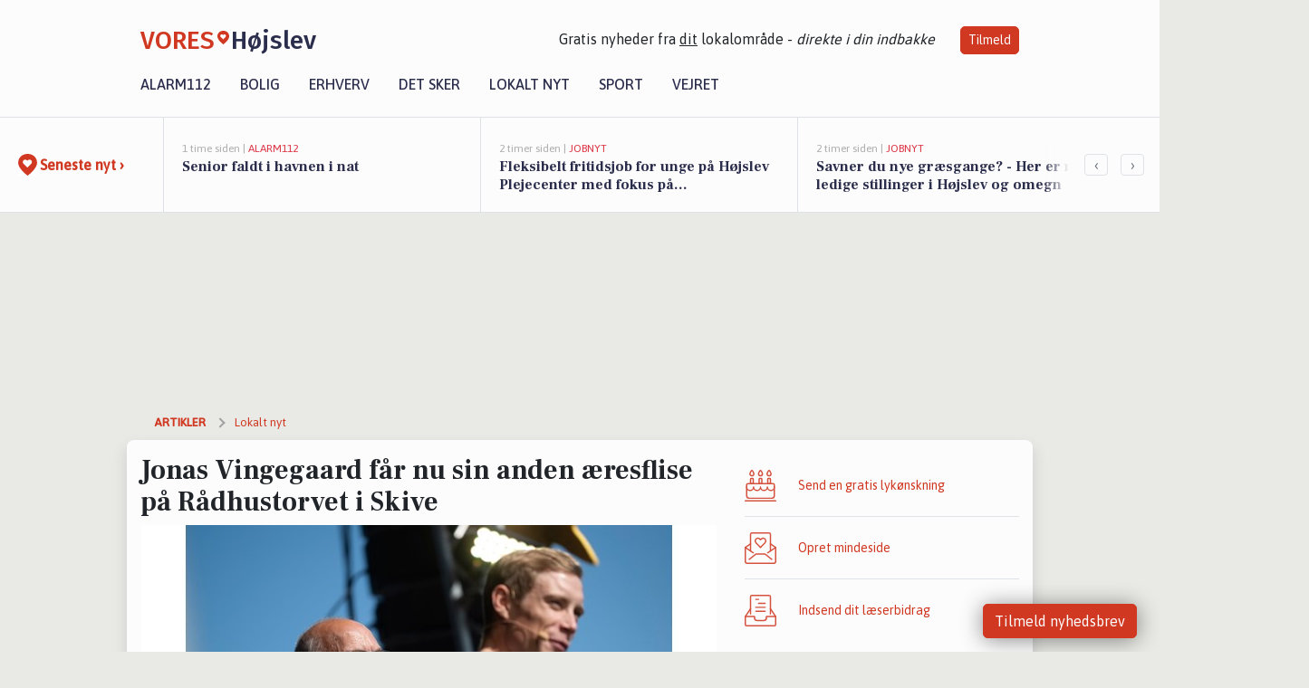

--- FILE ---
content_type: text/html; charset=utf-8
request_url: https://vores-hojslev.dk/a/jonas-vingegaard-faar-nu-sin-anden-aeresflise-paa-raadhustorvet-i-skive/11c826cb-67cf-4eb1-8a05-3fcfab5b7022
body_size: 16788
content:


<!DOCTYPE html>
<html lang="da">
<head>
    <meta charset="utf-8" />
    <meta name="viewport" content="width=device-width, initial-scale=1.0" />
    <title>Jonas Vingegaard f&#xE5;r nu sin anden &#xE6;resflise p&#xE5; R&#xE5;dhustorvet i Skive | VORES H&#xF8;jslev</title>
    
    <link href='https://fonts.gstatic.com' rel='preconnect' crossorigin>
<link href='https://assets.vorescdn.dk' rel='preconnect' crossorigin>
    <link rel="manifest" href="/manifest.json">
        <meta name="description" content="Cykelstjernen Jonas Vingegaard, der har vundet Tour de France to &#xE5;r i tr&#xE6;k, f&#xE5;r nu sin anden &#xE6;resflise p&#xE5; R&#xE5;dhustorvet ..." />


    <link rel="canonical" href="https://vores-hojslev.dk/a/jonas-vingegaard-faar-nu-sin-anden-aeresflise-paa-raadhustorvet-i-skive/11c826cb-67cf-4eb1-8a05-3fcfab5b7022">


<meta property="fb:app_id" content="603210533761694" />
    <meta property="fb:pages" content="110089220588650" />
        <meta property="og:type" content="article" />
        <meta property="og:image" content="https://assets.vorescdn.dk/vores-by/9bd74aa6-5d0a-4968-8b84-5c6e0cab4491.jpg?width=1200&amp;height=630&amp;mode=pad&amp;bgcolor=FFFFFF&amp;scale=both" />
        <meta property="article:published_date" content="2023-11-10T13:00:36" />
        <meta property="article:author" content="System" />

    <script type="application/ld+json">
        {"@context":"https://schema.org","@type":"NewsArticle","mainEntityOfPage":{"@type":"WebPage","@id":"https://vores-hojslev.dk/a/jonas-vingegaard-faar-nu-sin-anden-aeresflise-paa-raadhustorvet-i-skive/11c826cb-67cf-4eb1-8a05-3fcfab5b7022"},"headline":"Jonas Vingegaard får nu sin anden æresflise på Rådhustorvet i Skive","image":["https://assets.vorescdn.dk/vores-by/9bd74aa6-5d0a-4968-8b84-5c6e0cab4491.jpg"],"datePublished":"2023-11-10T13:00:36","dateModified":null,"author":{"@type":"Person","name":"System"},"publisher":{"@type":"Organization","name":"VORES Højslev","logo":{"@type":"ImageObject","url":"https://vores-hojslev.dk/img/logo/site_square.png"}}}
    </script>



    <meta name="facebook-domain-verification" content="t34zp8pifatyrag7m2qxhm91iav2k3" />

    
<link rel="icon" type="image/png" href="/img/icons/icon-152x152.png" />
<link rel="apple-touch-icon" type="image/png" href="/favicon.png" />

<link rel="preload" as="style" href="https://fonts.googleapis.com/css?family=Frank&#x2B;Ruhl&#x2B;Libre:400,700|Asap:400,500|Fira&#x2B;Sans:500|Merriweather:400&amp;display=swap">
<link href="https://fonts.googleapis.com/css?family=Frank&#x2B;Ruhl&#x2B;Libre:400,700|Asap:400,500|Fira&#x2B;Sans:500|Merriweather:400&amp;display=swap" rel="stylesheet" />

<link rel="preload" as="style" href="/dist/main.css?v=4lVlcf_nVVhS9k3-PzDma9gPCqVzZa-xwe6Z3nUGu-A">
<link rel="stylesheet" href="/dist/main.css?v=4lVlcf_nVVhS9k3-PzDma9gPCqVzZa-xwe6Z3nUGu-A" />
        <script type="text/javascript">
        window.dataLayer = window.dataLayer || [];
        window.dataLayer.push({
            dlv_page_type: "artikel_vip",
            dlv_category: "Lokalt nyt",
            dlv_source: "Skive Kommune"
        });
    </script>

    
    
<script>
var voresConfiguration = {"modules":["floating-subscribe"],"site":{"name":"H\u00F8jslev","siteName":"VORES H\u00F8jslev","hostname":"vores-hojslev.dk","facebookPageId":110089220588650,"instagramHandle":""},"bannerPlaceholder":{"salesEmail":"salg@voresdigital.dk?subject=Henvendelse fra VORES H\u00F8jslev","logo":"https://assets.vorescdn.dk/remote/vores-hojslev.dk/img/logo/site.png?width=250"},"facebookAppId":"603210533761694","googleSignInClientId":"643495767278-bqenl96m5li36d9c3e1a1ujch1giorgn.apps.googleusercontent.com","products":{"groceryPlusProductId":"832729fc-0197-4a09-a829-2ad24ec33c74"},"csrf":"CfDJ8FuIb0WNFg9DhYJimJMeEWiqbTKmv3E5I8GDzkWKjKMGeR2QiIYqzh6ktB0h4WkJVQ_PAMJVu1k1FziTOd-4tE_-iNPE-Qb-8VMZIg1OIbCzX0vHSDTLoUyTv7_7sgGymRjBUOaO_F7tL7ug-L-F-XI","gtmId":"GTM-PMFG7C7"}
</script>

<script src="/dist/essentials-bundle.js?v=hjEg4_jAEA1nYcyRynaMY4wTMfjlzT6aiRLaBhOhzEo" defer></script>
    
<script type="text/javascript">
var utag_data = {
}
</script>
<!-- Loading script asynchronously -->
<script type="text/javascript">
    (function(a,b,c,d){
    a='//tags.tiqcdn.com/utag/jysk-fynske-medier/partners/prod/utag.js';
    b=document;c='script';d=b.createElement(c);d.src=a;d.type='text/java'+c;d.async=true;
    a=b.getElementsByTagName(c)[0];a.parentNode.insertBefore(d,a);
    })();
</script>


<script async='async' src='//macro.adnami.io/macro/hosts/adsm.macro.voresdigital.dk.js'></script>


<script src="//zrzzqdBnFEBxKXGb4.ay.delivery/manager/zrzzqdBnFEBxKXGb4" type="text/javascript" referrerpolicy="no-referrer-when-downgrade"></script>


<script>window.googletag = window.googletag || {cmd: []};</script>
<script>
    googletag.cmd.push(function(){
        googletag.pubads().setTargeting('vd_page', "vores-hojslev.dk");
googletag.pubads().setTargeting('vd_category', "lokalt nyt");googletag.pubads().setTargeting('vd_type', "artikel_vip");    });
</script>
</head>
<body>
    

<div class="d-flex flex-column">
    

<header class="" id="header">
    <nav class="navbar navbar-expand-md navbar-light sticky ">
        <div class="container">
            <div class="d-flex flex-wrap align-items-center w-100 justify-content-between">
                    <a class="logo" href="/">
        <span>VORES</span><div class="logo-icon"><img alt="" src="/img/logo/homeheart.svg" aria-hidden="true" /></div><span>H&#xF8;jslev</span>
                    </a>
                    <burger-menu></burger-menu>
                    <div class="d-none d-lg-block">
                        <span>Gratis nyheder fra <u>dit</u> lokalområde - <i>direkte i din indbakke</i></span>
                        <button onclick="vmh.showSubscribeModal('Header')" class="ml-4 btn btn-sm btn-primary">Tilmeld</button>
                    </div>
            </div>
                <div class="d-flex flex-wrap align-items-center">
                    
                    <div class="collapse navbar-collapse text-right text-md-center" id="navbarMenu">
                        <ul class="navbar-nav mr-auto mt-2 mt-lg-0">

                            <li class="nav-item">
                                <a class="nav-link" href="/alarm112">
                                    Alarm112
                                </a>
                            </li>
                            <li class="nav-item">
                                <a class="nav-link" href="/bolig">
                                    Bolig
                                </a>
                            </li>
                            <li class="nav-item" site="Site">
                                <a class="nav-link" href="/erhverv">
                                    Erhverv
                                </a>
                            </li>
                            <li class="nav-item">
                                <a class="nav-link" href="/detsker">
                                    Det sker
                                </a>
                            </li>
                            <li class="nav-item">
                                <a class="nav-link" href="/lokaltnyt">
                                    Lokalt nyt
                                </a>
                            </li>
                            <li class="nav-item">
                                <a class="nav-link" href="/sport">
                                    Sport
                                </a>
                            </li>
                            <li class="nav-item align-middle">
                                
                            </li>
                            <li class="nav-item align-middle">
                                <a class="nav-link align-items-center" href="/vejret">
                                    Vejret
                                </a>
                            </li>
                        </ul>
                    </div>
                </div>
        </div>
    </nav>
</header>
    <div class="d-flex flex-column flex-grow-1">
        <div class="flex-grow-1">
                
<div class="news-bar">
    <!-- Label section -->
    <div class="news-bar-label">
        <a class="article-icon" href="/artikler">
            <b class="news-title">Seneste nyt &rsaquo;</b>
        </a>
    </div>

    <!-- News slider section -->
    <div class="news-slider">
            <a class="article-link" href="/artikler?contentId=e5c14b5b-0839-4627-899a-8cff6679e204" ga-track-kpi="" data-action="click_article" data-itemid="e5c14b5b-0839-4627-899a-8cff6679e204" data-itemtype="Content" data-itemcategory="Alarm112" data-placement="1" data-container="news_bar_preview">
                <div class="news-bar-item" ga-track-impression="" data-itemid="e5c14b5b-0839-4627-899a-8cff6679e204" data-itemtype="Content" data-itemcategory="Alarm112" data-placement="1" data-container="news_bar_preview">
                    <div class="timeago">1 time siden | </div>
                    <div class="category">Alarm112</div>
                    <b class="news-title">Senior faldt i havnen i nat</b>
                </div>
            </a>
            <a class="article-link" href="/artikler?contentId=b55c143c-a523-429e-8aca-3c544abc629e" ga-track-kpi="" data-action="click_article" data-itemid="b55c143c-a523-429e-8aca-3c544abc629e" data-itemtype="Content" data-itemcategory="Jobnyt" data-placement="2" data-container="news_bar_preview">
                <div class="news-bar-item" ga-track-impression="" data-itemid="b55c143c-a523-429e-8aca-3c544abc629e" data-itemtype="Content" data-itemcategory="Jobnyt" data-placement="2" data-container="news_bar_preview">
                    <div class="timeago">2 timer siden | </div>
                    <div class="category">Jobnyt</div>
                    <b class="news-title">Fleksibelt fritidsjob for unge p&#xE5; H&#xF8;jslev Plejecenter med fokus p&#xE5; beboeromsorg</b>
                </div>
            </a>
            <a class="article-link" href="/artikler?contentId=f6687316-d882-4637-b5eb-bde88f3fb377" ga-track-kpi="" data-action="click_article" data-itemid="f6687316-d882-4637-b5eb-bde88f3fb377" data-itemtype="Content" data-itemcategory="Jobnyt" data-placement="3" data-container="news_bar_preview">
                <div class="news-bar-item" ga-track-impression="" data-itemid="f6687316-d882-4637-b5eb-bde88f3fb377" data-itemtype="Content" data-itemcategory="Jobnyt" data-placement="3" data-container="news_bar_preview">
                    <div class="timeago">2 timer siden | </div>
                    <div class="category">Jobnyt</div>
                    <b class="news-title">Savner du nye gr&#xE6;sgange? - Her er nye ledige stillinger i H&#xF8;jslev og omegn</b>
                </div>
            </a>
            <a class="article-link" href="/artikler?contentId=d0d5cbee-1852-49e7-bc98-2687503a42d9" ga-track-kpi="" data-action="click_article" data-itemid="d0d5cbee-1852-49e7-bc98-2687503a42d9" data-itemtype="Content" data-itemcategory="Det sker" data-placement="4" data-container="news_bar_preview">
                <div class="news-bar-item" ga-track-impression="" data-itemid="d0d5cbee-1852-49e7-bc98-2687503a42d9" data-itemtype="Content" data-itemcategory="Det sker" data-placement="4" data-container="news_bar_preview">
                    <div class="timeago">6 timer siden | </div>
                    <div class="category">Det sker</div>
                    <b class="news-title">Oplev Bach&#x27;s Goldbergvariationer med Andrei Korobeinikov i H&#xF8;jslev</b>
                </div>
            </a>
            <a class="article-link" href="/artikler?contentId=4ce496bf-d35e-4534-838c-f63b7f2ec097" ga-track-kpi="" data-action="click_article" data-itemid="4ce496bf-d35e-4534-838c-f63b7f2ec097" data-itemtype="Content" data-itemcategory="Jobnyt" data-placement="5" data-container="news_bar_preview">
                <div class="news-bar-item" ga-track-impression="" data-itemid="4ce496bf-d35e-4534-838c-f63b7f2ec097" data-itemtype="Content" data-itemcategory="Jobnyt" data-placement="5" data-container="news_bar_preview">
                    <div class="timeago">21 timer siden | </div>
                    <div class="category">Jobnyt</div>
                    <b class="news-title">Engageret social- og sundhedshj&#xE6;lper s&#xF8;ges til plejecenter i Skive kommune; 37 timer ugentligt med fokus p&#xE5; udvikling og et st&#xE6;rkt f&#xE6;llesskab! </b>
                </div>
            </a>
            <a class="article-link" href="/artikler?contentId=f0194282-a319-4bac-aa46-9b8d12127da8" ga-track-kpi="" data-action="click_article" data-itemid="f0194282-a319-4bac-aa46-9b8d12127da8" data-itemtype="Content" data-itemcategory="Biler" data-placement="6" data-container="news_bar_preview">
                <div class="news-bar-item" ga-track-impression="" data-itemid="f0194282-a319-4bac-aa46-9b8d12127da8" data-itemtype="Content" data-itemcategory="Biler" data-placement="6" data-container="news_bar_preview">
                    <div class="timeago">22 timer siden | </div>
                    <div class="category">Biler</div>
                    <b class="news-title">De billigste biler i H&#xF8;jslev - Priser fra 17.800 kr</b>
                </div>
            </a>
            <a class="article-link" href="/artikler?contentId=143ad13c-181a-42fb-9118-44a8c76eb283" ga-track-kpi="" data-action="click_article" data-itemid="143ad13c-181a-42fb-9118-44a8c76eb283" data-itemtype="Content" data-itemcategory="Boligmarked" data-placement="7" data-container="news_bar_preview">
                <div class="news-bar-item" ga-track-impression="" data-itemid="143ad13c-181a-42fb-9118-44a8c76eb283" data-itemtype="Content" data-itemcategory="Boligmarked" data-placement="7" data-container="news_bar_preview">
                    <div class="timeago">21-01-2026 13:00 | </div>
                    <div class="category">Boligmarked</div>
                    <b class="news-title">Top 6 over dyreste boliger til salg i H&#xF8;jslev. Priser op til 4.995.000 kr</b>
                </div>
            </a>
            <a class="article-link" href="/artikler?contentId=423138bd-b3e7-42f3-a207-b480897f1d86" ga-track-kpi="" data-action="click_article" data-itemid="423138bd-b3e7-42f3-a207-b480897f1d86" data-itemtype="Content" data-itemcategory="Lokalt nyt" data-placement="8" data-container="news_bar_preview">
                <div class="news-bar-item" ga-track-impression="" data-itemid="423138bd-b3e7-42f3-a207-b480897f1d86" data-itemtype="Content" data-itemcategory="Lokalt nyt" data-placement="8" data-container="news_bar_preview">
                    <div class="timeago">21-01-2026 09:26 | </div>
                    <div class="category">Lokalt nyt</div>
                    <b class="news-title">10. Klasse Center Skive &#xE5;bner d&#xF8;re til professionsbacheloruddannelser med nyt samarbejde</b>
                </div>
            </a>
            <a class="article-link" href="/artikler?contentId=c31e7cac-f1db-4589-bbf8-c64a6b1bb9ca" ga-track-kpi="" data-action="click_article" data-itemid="c31e7cac-f1db-4589-bbf8-c64a6b1bb9ca" data-itemtype="Content" data-itemcategory="Lokalt nyt" data-placement="9" data-container="news_bar_preview">
                <div class="news-bar-item" ga-track-impression="" data-itemid="c31e7cac-f1db-4589-bbf8-c64a6b1bb9ca" data-itemtype="Content" data-itemcategory="Lokalt nyt" data-placement="9" data-container="news_bar_preview">
                    <div class="timeago">20-01-2026 09:26 | </div>
                    <div class="category">Lokalt nyt</div>
                    <b class="news-title">Europas f&#xF8;rste gr&#xF8;nne AI-datacenter placeres i Skive og skaber nye job og v&#xE6;kstmuligheder</b>
                </div>
            </a>
            <a class="article-link" href="/artikler?contentId=5b1d959e-2f9d-48ff-a389-7814c594a555" ga-track-kpi="" data-action="click_article" data-itemid="5b1d959e-2f9d-48ff-a389-7814c594a555" data-itemtype="Content" data-itemcategory="Boligmarked" data-placement="10" data-container="news_bar_preview">
                <div class="news-bar-item" ga-track-impression="" data-itemid="5b1d959e-2f9d-48ff-a389-7814c594a555" data-itemtype="Content" data-itemcategory="Boligmarked" data-placement="10" data-container="news_bar_preview">
                    <div class="timeago">18-01-2026 15:01 | </div>
                    <div class="category">Boligmarked</div>
                    <b class="news-title">Gammel Hald Vej 33, Gammel Hald i H&#xF8;jslev er solgt for 1.650.000 - se k&#xF8;beren og 2 andre solgte boliger</b>
                </div>
            </a>
    </div>

        <!-- Navigation section -->
        <div class="news-bar-navigation">
            <button class="btn btn-outline-secondary" onclick="scrollNewsBar(-350)">&lsaquo;</button>
            <button class="btn btn-outline-secondary" onclick="scrollNewsBar(350)">&rsaquo;</button>
        </div>
</div>
            <div class="container pt-3">
                            <div class="step_sticky step_sticky_left">
    <div data-ay-manager-id="div-gpt-ad-sticky_1">
        <script type="text/javascript">
            window.ayManagerEnv = window.ayManagerEnv || { cmd : []};
            window.ayManagerEnv.cmd.push(function() {
                ayManagerEnv.display("div-gpt-ad-sticky_1");
            });
        </script>
    </div>
</div>
                            <div class="step_sticky step_sticky_right">
    <div data-ay-manager-id="div-gpt-ad-sticky_2">
        <script type="text/javascript">
            window.ayManagerEnv = window.ayManagerEnv || { cmd : []};
            window.ayManagerEnv.cmd.push(function() {
                ayManagerEnv.display("div-gpt-ad-sticky_2");
            });
        </script>
    </div>
</div>
                            
<div class="step_billboard">
    <div data-ay-manager-id="div-gpt-ad-billboard_1">
        <script type="text/javascript">
            window.ayManagerEnv = window.ayManagerEnv || { cmd : []};
            window.ayManagerEnv.cmd.push(function() {
                ayManagerEnv.display("div-gpt-ad-billboard_1");
            });
        </script>
    </div>
</div>
                

<div class="vip-page my-3">
    <div class="row">
        <div class="container">

                
    <div class="row breadcrumbs py-2">
        <div class="col">
            <ol itemscope itemtype="http://schema.org/BreadcrumbList" class="list-unstyled my-0 col d-flex">
                <li itemprop="itemListElement" itemscope itemtype="http://schema.org/ListItem">
                    <a href="/artikler" itemid="/artikler" class="section" itemscope itemtype="http://schema.org/Thing" itemprop="item">
                        <span itemprop="name">Artikler</span>
                    </a>
                    <meta itemprop="position" content="1" />
                </li>
                    <li class="" itemprop="itemListElement" itemscope itemtype="http://schema.org/ListItem">
                            <a href="/artikler/lokaltnyt" itemid="/artikler/lokaltnyt" itemscope itemtype="http://schema.org/Thing" itemprop="item">
                                <span itemprop="name">Lokalt nyt</span>
                            </a>
                        <meta itemprop="position" content="2" />
                    </li>
                    <li class="sr-only" itemprop="itemListElement" itemscope itemtype="http://schema.org/ListItem">
                            <span itemid="/a/jonas-vingegaard-faar-nu-sin-anden-aeresflise-paa-raadhustorvet-i-skive/11c826cb-67cf-4eb1-8a05-3fcfab5b7022" itemscope itemtype="http://schema.org/Thing" itemprop="item">
                                <span itemprop="name">Jonas Vingegaard f&#xE5;r nu sin anden &#xE6;resflise p&#xE5; R&#xE5;dhustorvet i Skive</span>
                            </span>
                        <meta itemprop="position" content="3" />
                    </li>
            </ol>
        </div>
    </div>

        </div>
    </div>


    <div class="row">
        <div class="container bg-white shadow pb-4 default-container-padding">
            <div class="row mt-3">
                <div class="col-12 col-lg-8">
                    <article id="11c826cb-67cf-4eb1-8a05-3fcfab5b7022" class="article desktop" data-id="11c826cb-67cf-4eb1-8a05-3fcfab5b7022"
         data-category="Lokalt nyt" data-assets='[{"id":"9bd74aa6-5d0a-4968-8b84-5c6e0cab4491","width":800,"height":532}]'>
    <h1>
        Jonas Vingegaard f&#xE5;r nu sin anden &#xE6;resflise p&#xE5; R&#xE5;dhustorvet i Skive
    </h1>


            <div class="cover-img-container">
                <img class="cover-img" src="https://assets.vorescdn.dk/vores-by/9bd74aa6-5d0a-4968-8b84-5c6e0cab4491.jpg?width=635&amp;height=357&amp;mode=pad&amp;bgcolor=FFFFFF&amp;scale=both" srcset="https://assets.vorescdn.dk/vores-by/9bd74aa6-5d0a-4968-8b84-5c6e0cab4491.jpg?width=1270&amp;height=714&amp;mode=pad&amp;bgcolor=FFFFFF&amp;scale=both 2x, https://assets.vorescdn.dk/vores-by/9bd74aa6-5d0a-4968-8b84-5c6e0cab4491.jpg?width=635&amp;height=357&amp;mode=pad&amp;bgcolor=FFFFFF&amp;scale=both 1x" data-assetid="9bd74aa6-5d0a-4968-8b84-5c6e0cab4491" />
               
            </div>
        <div class="d-flex flex-wrap justify-content-between">
            <small class="text-muted">
                    <span>Foto: Skive Kommune<text>. </text></span>

            </small>
        </div>
    <div class="col-12 d-flex editor py-2 mt-1 mb-1 border-bottom border-top pl-0 align-items-center">
            <div class="d-flex flex-wrap justify-content-end align-items-center" style="margin-left: auto;">

                
<a class="btn btn-sm btn-primary d-flex align-items-center justify-content-center" id="shareLinkBtn" style="white-space: nowrap" title="Del på Facebook" onclick="vmh.shareLink('https%3A%2F%2Fvores-hojslev.dk%2Fa%2Fjonas-vingegaard-faar-nu-sin-anden-aeresflise-paa-raadhustorvet-i-skive%2F11c826cb-67cf-4eb1-8a05-3fcfab5b7022')">
	Del artikel <img alt="Del på facebook" class="ml-2" style="height: 18px;width: 18px;" src="/img/icons/icon-share-white.svg" />
</a>


            </div>
    </div>
    <div class="d-flex flex-wrap justify-content-between">
            <div>
                <img src="/img/icons/clock-icon.svg" alt="dato" style="height: 11px; width: 11px" />
                <time itemprop="dateCreated datePublished"
                      datetime="2023-11-10T12:00:36Z"
                      class="text-muted">
                    Fredag d. 10. nov. 2023 - kl. 13:00
                </time>
            </div>
    </div>
    <br />

    <div class="article-content">
        
<p><b>Cykelstjernen Jonas Vingegaard, der har vundet Tour de France to år i træk, får nu sin anden æresflise på Rådhustorvet i Skive. </b></p><p>Borgmester Peder Christian Kirkegaard vil afsløre flisen den 17. november, hvor fans også har mulighed for at få en autograf af Vingegaard. </p><p>Borgmesteren udtaler, at Vingegaards sejre er enestående præstationer, og at han er et forbillede for mange. Han mener, at æresflisen er en måde at give lidt tilbage for de oplevelser, Vingegaard har givet, og for den opmærksomhed, Skiveegnen har fået. </p><p>Alle opfordres til at møde op og hylde Tour-de-France-vinderen.</p><br><a href="https://skive.dk/nyheder/stabe-hr-og-kommunikation/jonas-vingegaard-faar-nu-sin-anden-aeresflise-paa-raadhustorvet-i-skive/?utm_source=vores-hojslev.dk&amp;utm_medium=article" target="_blank" rel="noopener nofollow">https://skive.dk/nyheder/stabe-hr-og-kommunikation/jonas-vingegaard-faar-nu-sin-anden-aeresflise-paa-raadhustorvet-i-skive/</a>
    </div>
    


        <div class="d-flex flex-wrap justify-content-between">
                <small class="text-muted">Kilde: Skive Kommune</small>
        </div>




        
    <div class="d-flex justify-content-center py-3 pb-5 w-100">
        <a class="b4nn3r w300_h160"
           aria-hidden="true"
           title="Reklame"
           href="https://www.lagersalg.com/?utm_source=vores-hojslev.dk&amp;utm_medium=banner"
           rel="noopener nofollow"
           target="_blank"
           data-background="https://assets.vorescdn.dk/vores-by/d19e68de-c90f-4037-8a36-804ae5516b95.jpg?width=300&amp;height=160&amp;mode=crop&amp;bgcolor=FFFFFF"
           data-backgroundretina="https://assets.vorescdn.dk/vores-by/d19e68de-c90f-4037-8a36-804ae5516b95.jpg?width=600&amp;height=320&amp;mode=crop&amp;bgcolor=FFFFFF"
           data-id="14b8d469-d918-4b6a-a9d9-69b8d486fe7a"
           data-track="True"
           data-allowduplicates="False"
           data-onlyshowbannersfrombusinesseswithproductid="">
        </a>

</div>

</article>

                    <div class="row justify-content-center border-top py-3">
                        <div class="col-md-6 col-sm my-2">
                            <email-signup-widget 
    data-location="Article" 
    ></email-signup-widget>
                        </div>
                    </div>

                </div>
                <div class="col-12 col-lg-4 order-2 order-md-1">
                    
                        <div>
                            
                        </div>
                    
                    <div class="w-100 border-bottom py-3">
                        <a class="d-flex align-items-center cta" href="/brugerindhold/opret-lykoenskning">
                            <img class="mr-4" alt="lykønskning" src="/img/icons/icon-lykkeoenskning.svg" />
                            <span class="flex-grow-1">
                                Send en gratis lykønskning
                            </span>
                        </a>
                    </div>
                    <div class="w-100 border-bottom py-3">
                        <a class="d-flex align-items-center cta" href="/opret-mindeside">
                            <img class="mr-4" alt="mindeord" src="/img/icons/icon-mindeord.svg" />
                            <span class="flex-grow-1">
                                Opret mindeside
                            </span>
                        </a>
                    </div>
                    <div class="w-100 py-3">
                        <a class="d-flex align-items-center cta" href="/brugerindhold/opret-nyhed">
                            <img class="mr-4" alt="læserbidrag" src="/img/icons/icon-laeserbidrag.svg" />
                            <span class="flex-grow-1">
                                Indsend dit læserbidrag
                            </span>
                        </a>
                    </div>
                    <facebook-carousel data-breakpoints='{
                  "540": {
                    "slidesPerView": 2
                  },
                  "758": {
                    "slidesPerView": 3
                  },
                  "960": {
                    "slidesPerView": 1
                  }
                }'
                    data-container="facebook_post_carousel"></facebook-carousel>
                    <div class="mb-3">
                        <div class="w-100 d-flex justify-content-center border-bottom py-4">
        <div class="b4nn3r lazy w300_h160"
             data-size="w300_h160"
             data-placement=""
             data-allowplaceholder="False"
             data-onlyshowbannersfrombusinesseswithproductid="">
        </div>

</div>
                    </div>
                        
<div class="step_rectangle">
    <div data-ay-manager-id="div-gpt-ad-rectangle_1">
        <script type="text/javascript">
            window.ayManagerEnv = window.ayManagerEnv || { cmd : []};
            window.ayManagerEnv.cmd.push(function() {
                ayManagerEnv.display("div-gpt-ad-rectangle_1");
            });
        </script>
    </div>
</div>
                </div>
                    <div class="col-12 order-1 order-md-2">
                            
<div class="step_billboard">
    <div data-ay-manager-id="div-gpt-ad-billboard_2">
        <script type="text/javascript">
            window.ayManagerEnv = window.ayManagerEnv || { cmd : []};
            window.ayManagerEnv.cmd.push(function() {
                ayManagerEnv.display("div-gpt-ad-billboard_2");
            });
        </script>
    </div>
</div>
                    </div>
                <div class="col-12 order-3 order-md-3">
                    <div class="row mt-3">
                        <div class="col-12 col-lg-8">
                            
<div class="article-stream" style="padding-right: 5px; padding-left: 5px">
    
    <div class="mb-5">
        <div class="row">
            <div class="col">
                

<a class="cover-story article-link desktop" href="/a/fleksibelt-fritidsjob-for-unge-paa-hoejslev-plejecenter-med-fokus-paa-beboeromsorg/b55c143c-a523-429e-8aca-3c544abc629e" ga-track-impression="" data-itemid="b55c143c-a523-429e-8aca-3c544abc629e" data-itemtype="Content" data-itemcategory="Jobnyt" data-container="big_article_preview" ga-track-kpi="" data-action="click_article">
    <div class="cover-story-header">
        <div class="img-container">
            <div class="img-bg " style="background-image: url(https://assets.vorescdn.dk/vores-by/1937b80c-4742-4bc6-8922-1fd5eeb4379b.jpg?width=630&amp;height=354&amp;mode=max&amp;bgcolor=FFFFFF&amp;c.focus=faces);" data-assetid="1937b80c-4742-4bc6-8922-1fd5eeb4379b">
            </div>
        </div>

        <div class="categories">
                <div class="category">Jobnyt</div>
        </div>        
    </div>

    <h2 class="h1 mt-3">Fleksibelt fritidsjob for unge p&#xE5; H&#xF8;jslev Plejecenter med fokus p&#xE5; beboeromsorg</h2>
</a>
            </div>
        </div>
    </div>


    
    <div class="mb-5">
        <div class="row ">
            <div class="col-6" style="padding-right: 10px">
                

<a class="top-story article-link h-100" href="/a/savner-du-nye-graesgange-her-er-nye-ledige-stillinger-i-hoejslev-og-omegn/f6687316-d882-4637-b5eb-bde88f3fb377" ga-track-impression="" data-itemid="f6687316-d882-4637-b5eb-bde88f3fb377" data-itemtype="Content" data-itemcategory="Jobnyt" data-container="medium_article_preview" ga-track-kpi="" data-action="click_article">
    <div class="top-story-header">
        <div class="img-container">
            <div class="img-bg " data-background="https://assets.vorescdn.dk/vores-by/7717f5dc-dc05-40c1-bf27-348f4c172fdb.jpg?width=300&amp;height=169&amp;mode=max&amp;bgcolor=FFFFFF&amp;quality=90&amp;c.focus=faces" data-backgroundretina="https://assets.vorescdn.dk/vores-by/7717f5dc-dc05-40c1-bf27-348f4c172fdb.jpg?width=600&amp;height=338&amp;mode=max&amp;bgcolor=FFFFFF&amp;quality=90&amp;c.focus=faces" data-assetid="7717f5dc-dc05-40c1-bf27-348f4c172fdb">
            </div>
        </div>

        <div class="categories">   
                <div class="category">Jobnyt</div>
        </div>
        
    </div>

    <h2 class="mt-3 mb-0">Savner du nye gr&#xE6;sgange? - Her er nye ledige stillinger i H&#xF8;jslev og omegn</h2>
</a>
            </div>
            <div class="col-6" style="padding-left: 10px">
                

<a class="top-story article-link h-100" href="/a/oplev-bachs-goldbergvariationer-med-andrei-korobeinikov-i-hoejslev/d0d5cbee-1852-49e7-bc98-2687503a42d9" ga-track-impression="" data-itemid="d0d5cbee-1852-49e7-bc98-2687503a42d9" data-itemtype="Content" data-itemcategory="Det sker" data-container="medium_article_preview" ga-track-kpi="" data-action="click_article">
    <div class="top-story-header">
        <div class="img-container">
            <div class="img-bg " data-background="https://assets.vorescdn.dk/vores-by/c638b5e7-2031-4146-aa47-ca2d68293bf6.jpg?width=300&amp;height=169&amp;mode=max&amp;bgcolor=FFFFFF&amp;quality=90&amp;c.focus=faces" data-backgroundretina="https://assets.vorescdn.dk/vores-by/c638b5e7-2031-4146-aa47-ca2d68293bf6.jpg?width=600&amp;height=338&amp;mode=max&amp;bgcolor=FFFFFF&amp;quality=90&amp;c.focus=faces" data-assetid="c638b5e7-2031-4146-aa47-ca2d68293bf6">
            </div>
        </div>

        <div class="categories">   
                <div class="category">Det sker</div>
        </div>
        
    </div>

    <h2 class="mt-3 mb-0">Oplev Bach&#x27;s Goldbergvariationer med Andrei Korobeinikov i H&#xF8;jslev</h2>
</a>
            </div>
        </div>
    </div>


    
    <div class="mb-5">
        <div class="row ">
            <div class="col-6" style="padding-right: 10px">
                

<a class="top-story article-link h-100" href="/a/engageret-social-og-sundhedshjaelper-soeges-til-plejecenter-i-skive-kommune-37-timer-ugentligt-med-fokus-paa-udvikling-og-et-staerkt-faellesskab/4ce496bf-d35e-4534-838c-f63b7f2ec097" ga-track-impression="" data-itemid="4ce496bf-d35e-4534-838c-f63b7f2ec097" data-itemtype="Content" data-itemcategory="Jobnyt" data-container="medium_article_preview" ga-track-kpi="" data-action="click_article">
    <div class="top-story-header">
        <div class="img-container">
            <div class="img-bg " data-background="https://assets.vorescdn.dk/vores-by/a4147028-0481-485c-8f8d-e1bebff2f3c2.jpg?width=300&amp;height=169&amp;mode=max&amp;bgcolor=FFFFFF&amp;quality=90&amp;c.focus=faces" data-backgroundretina="https://assets.vorescdn.dk/vores-by/a4147028-0481-485c-8f8d-e1bebff2f3c2.jpg?width=600&amp;height=338&amp;mode=max&amp;bgcolor=FFFFFF&amp;quality=90&amp;c.focus=faces" data-assetid="a4147028-0481-485c-8f8d-e1bebff2f3c2">
            </div>
        </div>

        <div class="categories">   
                <div class="category">Jobnyt</div>
        </div>
        
    </div>

    <h2 class="mt-3 mb-0">Engageret social- og sundhedshj&#xE6;lper s&#xF8;ges til plejecenter i Skive kommune; 37 timer ugentligt med fokus p&#xE5; udvikling og et st&#xE6;rkt f&#xE6;llesskab! </h2>
</a>
            </div>
            <div class="col-6" style="padding-left: 10px">
                

<a class="top-story article-link h-100" href="/a/de-billigste-biler-i-hoejslev-priser-fra-17800-kr/f0194282-a319-4bac-aa46-9b8d12127da8" ga-track-impression="" data-itemid="f0194282-a319-4bac-aa46-9b8d12127da8" data-itemtype="Content" data-itemcategory="Biler" data-container="medium_article_preview" ga-track-kpi="" data-action="click_article">
    <div class="top-story-header">
        <div class="img-container">
            <div class="img-bg " data-background="https://assets.vorescdn.dk/vores-by/e815e00e-e102-41bd-a0fe-5785bcd2df8a.jpg?width=300&amp;height=169&amp;mode=max&amp;bgcolor=FFFFFF&amp;quality=90&amp;c.focus=faces" data-backgroundretina="https://assets.vorescdn.dk/vores-by/e815e00e-e102-41bd-a0fe-5785bcd2df8a.jpg?width=600&amp;height=338&amp;mode=max&amp;bgcolor=FFFFFF&amp;quality=90&amp;c.focus=faces" data-assetid="e815e00e-e102-41bd-a0fe-5785bcd2df8a">
            </div>
        </div>

        <div class="categories">   
                <div class="category">Biler</div>
        </div>
        
    </div>

    <h2 class="mt-3 mb-0">De billigste biler i H&#xF8;jslev - Priser fra 17.800 kr</h2>
</a>
            </div>
        </div>
    </div>

    
    <div class="mb-5">
        <div class="row ">
            <div class="col-6" style="padding-right: 10px">
                

<a class="top-story article-link h-100" href="/a/top-6-over-dyreste-boliger-til-salg-i-hoejslev-priser-op-til-4995000-kr/143ad13c-181a-42fb-9118-44a8c76eb283" ga-track-impression="" data-itemid="143ad13c-181a-42fb-9118-44a8c76eb283" data-itemtype="Content" data-itemcategory="Boligmarked" data-container="medium_article_preview" ga-track-kpi="" data-action="click_article">
    <div class="top-story-header">
        <div class="img-container">
            <div class="img-bg " data-background="https://assets.vorescdn.dk/vores-by/22be8101-8495-4d98-ad4f-c2c28e11ae90.jpg?width=300&amp;height=169&amp;mode=max&amp;bgcolor=FFFFFF&amp;quality=90&amp;c.focus=faces" data-backgroundretina="https://assets.vorescdn.dk/vores-by/22be8101-8495-4d98-ad4f-c2c28e11ae90.jpg?width=600&amp;height=338&amp;mode=max&amp;bgcolor=FFFFFF&amp;quality=90&amp;c.focus=faces" data-assetid="22be8101-8495-4d98-ad4f-c2c28e11ae90">
            </div>
        </div>

        <div class="categories">   
                <div class="category">Boligmarked</div>
        </div>
        
    </div>

    <h2 class="mt-3 mb-0">Top 6 over dyreste boliger til salg i H&#xF8;jslev. Priser op til 4.995.000 kr</h2>
</a>
            </div>
            <div class="col-6" style="padding-left: 10px">
                

<a class="top-story article-link h-100" href="/a/10-klasse-center-skive-aabner-doere-til-professionsbacheloruddannelser-med-nyt-samarbejde/423138bd-b3e7-42f3-a207-b480897f1d86" ga-track-impression="" data-itemid="423138bd-b3e7-42f3-a207-b480897f1d86" data-itemtype="Content" data-itemcategory="Lokalt nyt" data-container="medium_article_preview" ga-track-kpi="" data-action="click_article">
    <div class="top-story-header">
        <div class="img-container">
            <div class="img-bg " data-background="https://assets.vorescdn.dk/vores-by/a20c60e6-fad7-4357-b9c2-b02a8b6f1442.jpg?width=300&amp;height=169&amp;mode=max&amp;bgcolor=FFFFFF&amp;quality=90&amp;c.focus=faces" data-backgroundretina="https://assets.vorescdn.dk/vores-by/a20c60e6-fad7-4357-b9c2-b02a8b6f1442.jpg?width=600&amp;height=338&amp;mode=max&amp;bgcolor=FFFFFF&amp;quality=90&amp;c.focus=faces" data-assetid="a20c60e6-fad7-4357-b9c2-b02a8b6f1442">
            </div>
        </div>

        <div class="categories">   
                <div class="category">Lokalt nyt</div>
        </div>
        
    </div>

    <h2 class="mt-3 mb-0">10. Klasse Center Skive &#xE5;bner d&#xF8;re til professionsbacheloruddannelser med nyt samarbejde</h2>
</a>
            </div>
        </div>
    </div>



        <div class="row mb-5">
            <div class="col">
                <facebook-carousel data-container="facebook_post_carousel" style="display:block; width:100%;"></facebook-carousel>
            </div>
        </div>

        <div class="row py-2 mb-5">
            <div class="col">
                
        <span class="sectionheader">Boliger til salg i H&#xF8;jslev</span>
    <div class="row d-flex flex-wrap justify-content-between rentalproperties">
                <div class="col-12 col-sm-6 mb-3 mx-0">
                    
<div class="property">
        <div ga-track-impression="" data-itemid="e6caff4b-5423-42cf-84eb-04a6e9b122ec" data-itemtype="Property" data-customerid="" data-businessid="" data-placement="1" data-container="property_showcase" data-containervariant="standard">
            <a href="https://www.boliga.dk/bolig/2253782" target="_blank" rel="noopener" class="pb-4">

                <img alt="billede af boligen" data-src="https://assets.vorescdn.dk/remote/i.boliga.org/dk/550x/2253/2253782.jpg?width=640&amp;height=320&amp;mode=crop&amp;c.focus=faces" style="max-width:100%" class="pr-1" />

                <span class="rightlabel">1.295.000 kr</span>

                    <span class="rightlowerlabel">150 m<sup>2</sup></span>

                <h6 class="pt-2" style="color:#2B2D4C;font-weight:bold">Buen 6B, 7840 H&#xF8;jslev</h6>
            </a>
        </div>
</div>
                </div>
                <div class="col-12 col-sm-6 mb-3 mx-0">
                    
<div class="property">
        <div ga-track-impression="" data-itemid="6f169937-5b61-4166-8712-0aff00414bdc" data-itemtype="Property" data-customerid="" data-businessid="" data-placement="2" data-container="property_showcase" data-containervariant="standard">
            <a href="https://www.boliga.dk/bolig/2285109" target="_blank" rel="noopener" class="pb-4">

                <img alt="billede af boligen" data-src="https://assets.vorescdn.dk/remote/i.boliga.org/dk/550x/2285/2285109.jpg?width=640&amp;height=320&amp;mode=crop&amp;c.focus=faces" style="max-width:100%" class="pr-1" />

                <span class="rightlabel">695.000 kr</span>

                    <span class="rightlowerlabel">113 m<sup>2</sup></span>

                <h6 class="pt-2" style="color:#2B2D4C;font-weight:bold">Stoholmvej 16 Nr. S&#xF8;by, 7840 H&#xF8;jslev</h6>
            </a>
        </div>
</div>
                </div>
                <div class="col-12 col-sm-6 mb-3 mx-0">
                    
<div class="property">
        <div ga-track-impression="" data-itemid="5bec4a9d-3068-41cf-853e-0fcc5cfe78c7" data-itemtype="Property" data-customerid="" data-businessid="" data-placement="3" data-container="property_showcase" data-containervariant="standard">
            <a href="https://www.boliga.dk/bolig/2241672" target="_blank" rel="noopener" class="pb-4">

                <img alt="billede af boligen" data-src="https://assets.vorescdn.dk/remote/i.boliga.org/dk/550x/2241/2241672.jpg?width=640&amp;height=320&amp;mode=crop&amp;c.focus=faces" style="max-width:100%" class="pr-1" />

                <span class="rightlabel">1.295.000 kr</span>

                    <span class="rightlowerlabel">118 m<sup>2</sup></span>

                <h6 class="pt-2" style="color:#2B2D4C;font-weight:bold">Lucernevej 4 Dommerby, 7840 H&#xF8;jslev</h6>
            </a>
        </div>
</div>
                </div>
                <div class="col-12 col-sm-6 mb-3 mx-0">
                    
<div class="property">
        <div ga-track-impression="" data-itemid="3e385db5-cc1b-4914-ab0c-122d4c8e862f" data-itemtype="Property" data-customerid="" data-businessid="" data-placement="4" data-container="property_showcase" data-containervariant="standard">
            <a href="https://www.nybolig.dk/villa/7840/viborgvej/n104208/n1042080000349" target="_blank" rel="noopener" class="pb-4">

                <img alt="billede af boligen" data-src="https://assets.vorescdn.dk/remote/i.boliga.org/dk/550x/2234/2234770.jpg?width=640&amp;height=320&amp;mode=crop&amp;c.focus=faces" style="max-width:100%" class="pr-1" />

                <span class="rightlabel">3.175.000 kr</span>

                    <span class="rightlowerlabel">291 m<sup>2</sup></span>

                <h6 class="pt-2" style="color:#2B2D4C;font-weight:bold">Viborgvej 316 Korsbakken, 7840 H&#xF8;jslev</h6>
            </a>
        </div>
</div>
                </div>

            <div class="col-12 lead-form font-sans">
                <lead-form data-csrf="CfDJ8FuIb0WNFg9DhYJimJMeEWiOGqAJ-jpFmxpNp6tt1-TlJct5fIAYBF3_g1S6vIFAU1xRlNxeameHkVnXjqnyWIDd8L0T0RqQOoG6-tZcCkhRwd4Micx3SINu-9Fio7CUYmToDVNHmRy3h5YDDvRdV8A" data-eventsection="PropertyShowcase" />
            </div>
    </div>

            </div>
        </div>


    

    

    




    

    

    


    <div class="py-3 mb-5 border-y">
        <div class="row">
                <div class="col-6" style="padding-right: 10px">
                    <div class="w-100 d-flex justify-content-center pb-0 pt-4 pt-md-0">
        <div class="b4nn3r lazy w300_h160"
             data-size="w300_h160"
             data-placement=""
             data-allowplaceholder="False"
             data-onlyshowbannersfrombusinesseswithproductid="">
        </div>

</div>
                </div>
                <div class="col-6" style="padding-left: 10px">
                    <div class="w-100 d-flex justify-content-center pb-0 pt-4 pt-md-0">
        <div class="b4nn3r lazy w300_h160"
             data-size="w300_h160"
             data-placement=""
             data-allowplaceholder="False"
             data-onlyshowbannersfrombusinesseswithproductid="">
        </div>

</div>
                </div>
        </div>
    </div>
</div>
                        </div>

                        <div class="col-12 col-lg-4">
                                
<div class="step_rectangle">
    <div data-ay-manager-id="div-gpt-ad-rectangle_2">
        <script type="text/javascript">
            window.ayManagerEnv = window.ayManagerEnv || { cmd : []};
            window.ayManagerEnv.cmd.push(function() {
                ayManagerEnv.display("div-gpt-ad-rectangle_2");
            });
        </script>
    </div>
</div>
                        </div>
                    </div>
                    
                </div>
                <div class="col-12 order-4 order-md-4">
                    <div class="border-top">
                        <h5 class="text-uppercase py-4">Flere artikler</h5>
                        
                            
<div class="row">
        <div class="col-6 col-md-4 mb-3">
            

<a class="top-story article-link h-100" href="/a/senior-faldt-i-havnen-i-nat/e5c14b5b-0839-4627-899a-8cff6679e204" ga-track-impression="" data-itemid="e5c14b5b-0839-4627-899a-8cff6679e204" data-itemtype="Content" data-itemcategory="Alarm112" data-container="medium_article_preview" ga-track-kpi="" data-action="click_article">
    <div class="top-story-header">
        <div class="img-container">
            <div class="img-bg " data-background="https://assets.vorescdn.dk:443/vores-intet-foto.png?width=300&amp;height=169&amp;mode=max&amp;bgcolor=FFFFFF&amp;quality=90&amp;c.focus=faces" data-backgroundretina="https://assets.vorescdn.dk:443/vores-intet-foto.png?width=600&amp;height=338&amp;mode=max&amp;bgcolor=FFFFFF&amp;quality=90&amp;c.focus=faces">
            </div>
        </div>

        <div class="categories">   
                <div class="category">Alarm112</div>
        </div>
        
    </div>

    <h2 class="mt-3 mb-0">Senior faldt i havnen i nat</h2>
</a>
        </div>
        <div class="col-6 col-md-4 mb-3">
            

<a class="top-story article-link h-100" href="/a/fleksibelt-fritidsjob-for-unge-paa-hoejslev-plejecenter-med-fokus-paa-beboeromsorg/b55c143c-a523-429e-8aca-3c544abc629e" ga-track-impression="" data-itemid="b55c143c-a523-429e-8aca-3c544abc629e" data-itemtype="Content" data-itemcategory="Jobnyt" data-container="medium_article_preview" ga-track-kpi="" data-action="click_article">
    <div class="top-story-header">
        <div class="img-container">
            <div class="img-bg " data-background="https://assets.vorescdn.dk/vores-by/1937b80c-4742-4bc6-8922-1fd5eeb4379b.jpg?width=300&amp;height=169&amp;mode=max&amp;bgcolor=FFFFFF&amp;quality=90&amp;c.focus=faces" data-backgroundretina="https://assets.vorescdn.dk/vores-by/1937b80c-4742-4bc6-8922-1fd5eeb4379b.jpg?width=600&amp;height=338&amp;mode=max&amp;bgcolor=FFFFFF&amp;quality=90&amp;c.focus=faces" data-assetid="1937b80c-4742-4bc6-8922-1fd5eeb4379b">
            </div>
        </div>

        <div class="categories">   
                <div class="category">Jobnyt</div>
        </div>
        
    </div>

    <h2 class="mt-3 mb-0">Fleksibelt fritidsjob for unge p&#xE5; H&#xF8;jslev Plejecenter med fokus p&#xE5; beboeromsorg</h2>
</a>
        </div>
        <div class="col-6 col-md-4 mb-3">
            

<a class="top-story article-link h-100" href="/a/savner-du-nye-graesgange-her-er-nye-ledige-stillinger-i-hoejslev-og-omegn/f6687316-d882-4637-b5eb-bde88f3fb377" ga-track-impression="" data-itemid="f6687316-d882-4637-b5eb-bde88f3fb377" data-itemtype="Content" data-itemcategory="Jobnyt" data-container="medium_article_preview" ga-track-kpi="" data-action="click_article">
    <div class="top-story-header">
        <div class="img-container">
            <div class="img-bg " data-background="https://assets.vorescdn.dk/vores-by/7717f5dc-dc05-40c1-bf27-348f4c172fdb.jpg?width=300&amp;height=169&amp;mode=max&amp;bgcolor=FFFFFF&amp;quality=90&amp;c.focus=faces" data-backgroundretina="https://assets.vorescdn.dk/vores-by/7717f5dc-dc05-40c1-bf27-348f4c172fdb.jpg?width=600&amp;height=338&amp;mode=max&amp;bgcolor=FFFFFF&amp;quality=90&amp;c.focus=faces" data-assetid="7717f5dc-dc05-40c1-bf27-348f4c172fdb">
            </div>
        </div>

        <div class="categories">   
                <div class="category">Jobnyt</div>
        </div>
        
    </div>

    <h2 class="mt-3 mb-0">Savner du nye gr&#xE6;sgange? - Her er nye ledige stillinger i H&#xF8;jslev og omegn</h2>
</a>
        </div>
        <div class="col-6 col-md-4 mb-3">
            

<a class="top-story article-link h-100" href="/a/oplev-bachs-goldbergvariationer-med-andrei-korobeinikov-i-hoejslev/d0d5cbee-1852-49e7-bc98-2687503a42d9" ga-track-impression="" data-itemid="d0d5cbee-1852-49e7-bc98-2687503a42d9" data-itemtype="Content" data-itemcategory="Det sker" data-container="medium_article_preview" ga-track-kpi="" data-action="click_article">
    <div class="top-story-header">
        <div class="img-container">
            <div class="img-bg " data-background="https://assets.vorescdn.dk/vores-by/c638b5e7-2031-4146-aa47-ca2d68293bf6.jpg?width=300&amp;height=169&amp;mode=max&amp;bgcolor=FFFFFF&amp;quality=90&amp;c.focus=faces" data-backgroundretina="https://assets.vorescdn.dk/vores-by/c638b5e7-2031-4146-aa47-ca2d68293bf6.jpg?width=600&amp;height=338&amp;mode=max&amp;bgcolor=FFFFFF&amp;quality=90&amp;c.focus=faces" data-assetid="c638b5e7-2031-4146-aa47-ca2d68293bf6">
            </div>
        </div>

        <div class="categories">   
                <div class="category">Det sker</div>
        </div>
        
    </div>

    <h2 class="mt-3 mb-0">Oplev Bach&#x27;s Goldbergvariationer med Andrei Korobeinikov i H&#xF8;jslev</h2>
</a>
        </div>
        <div class="col-6 col-md-4 mb-3">
            

<a class="top-story article-link h-100" href="/a/de-billigste-biler-i-hoejslev-priser-fra-17800-kr/f0194282-a319-4bac-aa46-9b8d12127da8" ga-track-impression="" data-itemid="f0194282-a319-4bac-aa46-9b8d12127da8" data-itemtype="Content" data-itemcategory="Biler" data-container="medium_article_preview" ga-track-kpi="" data-action="click_article">
    <div class="top-story-header">
        <div class="img-container">
            <div class="img-bg " data-background="https://assets.vorescdn.dk/vores-by/e815e00e-e102-41bd-a0fe-5785bcd2df8a.jpg?width=300&amp;height=169&amp;mode=max&amp;bgcolor=FFFFFF&amp;quality=90&amp;c.focus=faces" data-backgroundretina="https://assets.vorescdn.dk/vores-by/e815e00e-e102-41bd-a0fe-5785bcd2df8a.jpg?width=600&amp;height=338&amp;mode=max&amp;bgcolor=FFFFFF&amp;quality=90&amp;c.focus=faces" data-assetid="e815e00e-e102-41bd-a0fe-5785bcd2df8a">
            </div>
        </div>

        <div class="categories">   
                <div class="category">Biler</div>
        </div>
        
    </div>

    <h2 class="mt-3 mb-0">De billigste biler i H&#xF8;jslev - Priser fra 17.800 kr</h2>
</a>
        </div>
        <div class="col-6 col-md-4 mb-3">
            

<a class="top-story article-link h-100" href="/a/gammel-hald-vej-33-gammel-hald-i-hoejslev-er-solgt-for-1650000-se-koeberen-og-2-andre-solgte-boliger/5b1d959e-2f9d-48ff-a389-7814c594a555" ga-track-impression="" data-itemid="5b1d959e-2f9d-48ff-a389-7814c594a555" data-itemtype="Content" data-itemcategory="Boligmarked" data-container="medium_article_preview" ga-track-kpi="" data-action="click_article">
    <div class="top-story-header">
        <div class="img-container">
            <div class="img-bg " data-background="https://assets.vorescdn.dk/vores-by/25d771ae-4f19-41a1-a4ef-5b2c7664cb08.jpg?width=300&amp;height=169&amp;mode=max&amp;bgcolor=FFFFFF&amp;quality=90&amp;c.focus=faces" data-backgroundretina="https://assets.vorescdn.dk/vores-by/25d771ae-4f19-41a1-a4ef-5b2c7664cb08.jpg?width=600&amp;height=338&amp;mode=max&amp;bgcolor=FFFFFF&amp;quality=90&amp;c.focus=faces" data-assetid="25d771ae-4f19-41a1-a4ef-5b2c7664cb08">
            </div>
        </div>

        <div class="categories">   
                <div class="category">Boligmarked</div>
        </div>
        
    </div>

    <h2 class="mt-3 mb-0">Gammel Hald Vej 33, Gammel Hald i H&#xF8;jslev er solgt for 1.650.000 - se k&#xF8;beren og 2 andre solgte boliger</h2>
</a>
        </div>
        <div class="col-6 col-md-4 mb-3">
            

<a class="top-story article-link h-100" href="/a/nyt-fra-jm-autoteknik/cbb1608f-b339-4424-99b5-25cc144d51dc" ga-track-impression="" data-itemid="cbb1608f-b339-4424-99b5-25cc144d51dc" data-itemtype="Content" data-itemcategory="Opslagstavlen" data-container="medium_article_preview" ga-track-kpi="" data-action="click_article">
    <div class="top-story-header">
        <div class="img-container">
            <div class="img-bg img-bg-blur" data-background="https://assets.vorescdn.dk:443/vores-intet-foto.png?width=300&amp;height=169&amp;mode=max&amp;bgcolor=FFFFFF&amp;quality=90" data-backgroundretina="https://assets.vorescdn.dk:443/vores-intet-foto.png?width=600&amp;height=338&amp;mode=max&amp;bgcolor=FFFFFF&amp;quality=90">
            </div>
                <div class="img">
                    <img alt="Nyt fra JM Autoteknik" data-src="https://assets.vorescdn.dk:443/vores-intet-foto.png?width=300&amp;height=169&amp;mode=max&amp;bgcolor=FFFFFF&amp;quality=90" data-srcset="https://assets.vorescdn.dk:443/vores-intet-foto.png?width=600&amp;height=338&amp;mode=max&amp;bgcolor=FFFFFF&amp;quality=90 2x, https://assets.vorescdn.dk:443/vores-intet-foto.png?width=300&amp;height=169&amp;mode=max&amp;bgcolor=FFFFFF&amp;quality=90 1x" />
                </div>
        </div>

        <div class="categories">   
                <div class="category">Sponsoreret</div>
                <div class="category">Opslagstavlen</div>
        </div>
        
    </div>

    <h2 class="mt-3 mb-0">Nyt fra JM Autoteknik</h2>
</a>
        </div>
        <div class="col-6 col-md-4 mb-3">
            

<a class="top-story article-link h-100" href="/a/engageret-social-og-sundhedshjaelper-soeges-til-plejecenter-i-skive-kommune-37-timer-ugentligt-med-fokus-paa-udvikling-og-et-staerkt-faellesskab/4ce496bf-d35e-4534-838c-f63b7f2ec097" ga-track-impression="" data-itemid="4ce496bf-d35e-4534-838c-f63b7f2ec097" data-itemtype="Content" data-itemcategory="Jobnyt" data-container="medium_article_preview" ga-track-kpi="" data-action="click_article">
    <div class="top-story-header">
        <div class="img-container">
            <div class="img-bg " data-background="https://assets.vorescdn.dk/vores-by/a4147028-0481-485c-8f8d-e1bebff2f3c2.jpg?width=300&amp;height=169&amp;mode=max&amp;bgcolor=FFFFFF&amp;quality=90&amp;c.focus=faces" data-backgroundretina="https://assets.vorescdn.dk/vores-by/a4147028-0481-485c-8f8d-e1bebff2f3c2.jpg?width=600&amp;height=338&amp;mode=max&amp;bgcolor=FFFFFF&amp;quality=90&amp;c.focus=faces" data-assetid="a4147028-0481-485c-8f8d-e1bebff2f3c2">
            </div>
        </div>

        <div class="categories">   
                <div class="category">Jobnyt</div>
        </div>
        
    </div>

    <h2 class="mt-3 mb-0">Engageret social- og sundhedshj&#xE6;lper s&#xF8;ges til plejecenter i Skive kommune; 37 timer ugentligt med fokus p&#xE5; udvikling og et st&#xE6;rkt f&#xE6;llesskab! </h2>
</a>
        </div>
        <div class="col-6 col-md-4 mb-3">
            

<a class="top-story article-link h-100" href="/a/top-6-over-dyreste-boliger-til-salg-i-hoejslev-priser-op-til-4995000-kr/143ad13c-181a-42fb-9118-44a8c76eb283" ga-track-impression="" data-itemid="143ad13c-181a-42fb-9118-44a8c76eb283" data-itemtype="Content" data-itemcategory="Boligmarked" data-container="medium_article_preview" ga-track-kpi="" data-action="click_article">
    <div class="top-story-header">
        <div class="img-container">
            <div class="img-bg " data-background="https://assets.vorescdn.dk/vores-by/22be8101-8495-4d98-ad4f-c2c28e11ae90.jpg?width=300&amp;height=169&amp;mode=max&amp;bgcolor=FFFFFF&amp;quality=90&amp;c.focus=faces" data-backgroundretina="https://assets.vorescdn.dk/vores-by/22be8101-8495-4d98-ad4f-c2c28e11ae90.jpg?width=600&amp;height=338&amp;mode=max&amp;bgcolor=FFFFFF&amp;quality=90&amp;c.focus=faces" data-assetid="22be8101-8495-4d98-ad4f-c2c28e11ae90">
            </div>
        </div>

        <div class="categories">   
                <div class="category">Boligmarked</div>
        </div>
        
    </div>

    <h2 class="mt-3 mb-0">Top 6 over dyreste boliger til salg i H&#xF8;jslev. Priser op til 4.995.000 kr</h2>
</a>
        </div>
        <div class="col-6 col-md-4 mb-3">
            

<a class="top-story article-link h-100" href="/a/10-klasse-center-skive-aabner-doere-til-professionsbacheloruddannelser-med-nyt-samarbejde/423138bd-b3e7-42f3-a207-b480897f1d86" ga-track-impression="" data-itemid="423138bd-b3e7-42f3-a207-b480897f1d86" data-itemtype="Content" data-itemcategory="Lokalt nyt" data-container="medium_article_preview" ga-track-kpi="" data-action="click_article">
    <div class="top-story-header">
        <div class="img-container">
            <div class="img-bg " data-background="https://assets.vorescdn.dk/vores-by/a20c60e6-fad7-4357-b9c2-b02a8b6f1442.jpg?width=300&amp;height=169&amp;mode=max&amp;bgcolor=FFFFFF&amp;quality=90&amp;c.focus=faces" data-backgroundretina="https://assets.vorescdn.dk/vores-by/a20c60e6-fad7-4357-b9c2-b02a8b6f1442.jpg?width=600&amp;height=338&amp;mode=max&amp;bgcolor=FFFFFF&amp;quality=90&amp;c.focus=faces" data-assetid="a20c60e6-fad7-4357-b9c2-b02a8b6f1442">
            </div>
        </div>

        <div class="categories">   
                <div class="category">Lokalt nyt</div>
        </div>
        
    </div>

    <h2 class="mt-3 mb-0">10. Klasse Center Skive &#xE5;bner d&#xF8;re til professionsbacheloruddannelser med nyt samarbejde</h2>
</a>
        </div>
        <div class="col-6 col-md-4 mb-3">
            

<a class="top-story article-link h-100" href="/a/jm-autoteknik-tilbyder-ferietjek-til-vinterferien-for-tryg-bilrejse/ce675d2b-9e87-4263-9413-96a61ffa9076" ga-track-impression="" data-itemid="ce675d2b-9e87-4263-9413-96a61ffa9076" data-itemtype="Content" data-itemcategory="Opslagstavlen" data-customername="JM Autoteknik" data-customerid="68dc9e7d-c26f-49ee-491e-08dab0dc7ce7" data-businessname="JM Autoteknik" data-businessid="69aa084e-a68e-4119-c62e-08d86bc0dbed" data-container="medium_article_preview" ga-track-kpi="" data-action="click_article">
    <div class="top-story-header">
        <div class="img-container">
            <div class="img-bg img-bg-blur" data-background="https://assets.vorescdn.dk/vores-by/9515c291-5c87-49fe-b52a-bab1f54ca9a4.jpg?width=300&amp;height=169&amp;mode=max&amp;bgcolor=FFFFFF&amp;quality=90" data-backgroundretina="https://assets.vorescdn.dk/vores-by/9515c291-5c87-49fe-b52a-bab1f54ca9a4.jpg?width=600&amp;height=338&amp;mode=max&amp;bgcolor=FFFFFF&amp;quality=90" data-assetid="9515c291-5c87-49fe-b52a-bab1f54ca9a4">
            </div>
                <div class="img">
                    <img alt="JM Autoteknik tilbyder ferietjek til vinterferien for tryg bilrejse" data-src="https://assets.vorescdn.dk/vores-by/9515c291-5c87-49fe-b52a-bab1f54ca9a4.jpg?width=300&amp;height=169&amp;mode=max&amp;bgcolor=FFFFFF&amp;quality=90" data-srcset="https://assets.vorescdn.dk/vores-by/9515c291-5c87-49fe-b52a-bab1f54ca9a4.jpg?width=600&amp;height=338&amp;mode=max&amp;bgcolor=FFFFFF&amp;quality=90 2x, https://assets.vorescdn.dk/vores-by/9515c291-5c87-49fe-b52a-bab1f54ca9a4.jpg?width=300&amp;height=169&amp;mode=max&amp;bgcolor=FFFFFF&amp;quality=90 1x" data-assetid="9515c291-5c87-49fe-b52a-bab1f54ca9a4" />
                </div>
        </div>

        <div class="categories">   
                <div class="category">Sponsoreret</div>
                <div class="category">Opslagstavlen</div>
        </div>
        
    </div>

    <h2 class="mt-3 mb-0">JM Autoteknik tilbyder ferietjek til vinterferien for tryg bilrejse</h2>
</a>
        </div>
        <div class="col-6 col-md-4 mb-3">
            

<a class="top-story article-link h-100" href="/a/europas-foerste-groenne-ai-datacenter-placeres-i-skive-og-skaber-nye-job-og-vaekstmuligheder/c31e7cac-f1db-4589-bbf8-c64a6b1bb9ca" ga-track-impression="" data-itemid="c31e7cac-f1db-4589-bbf8-c64a6b1bb9ca" data-itemtype="Content" data-itemcategory="Lokalt nyt" data-container="medium_article_preview" ga-track-kpi="" data-action="click_article">
    <div class="top-story-header">
        <div class="img-container">
            <div class="img-bg " data-background="https://assets.vorescdn.dk/vores-by/78baea43-ec18-43db-9e3c-fb4d31a51a9f.jpg?width=300&amp;height=169&amp;mode=max&amp;bgcolor=FFFFFF&amp;quality=90&amp;c.focus=faces" data-backgroundretina="https://assets.vorescdn.dk/vores-by/78baea43-ec18-43db-9e3c-fb4d31a51a9f.jpg?width=600&amp;height=338&amp;mode=max&amp;bgcolor=FFFFFF&amp;quality=90&amp;c.focus=faces" data-assetid="78baea43-ec18-43db-9e3c-fb4d31a51a9f">
            </div>
        </div>

        <div class="categories">   
                <div class="category">Lokalt nyt</div>
        </div>
        
    </div>

    <h2 class="mt-3 mb-0">Europas f&#xF8;rste gr&#xF8;nne AI-datacenter placeres i Skive og skaber nye job og v&#xE6;kstmuligheder</h2>
</a>
        </div>
        <div class="col-6 col-md-4 mb-3">
            

<a class="top-story article-link h-100" href="/a/nyt-fra-jm-autoteknik/b97612c1-aca0-468e-90f5-58267ee54d9e" ga-track-impression="" data-itemid="b97612c1-aca0-468e-90f5-58267ee54d9e" data-itemtype="Content" data-itemcategory="Opslagstavlen" data-container="medium_article_preview" ga-track-kpi="" data-action="click_article">
    <div class="top-story-header">
        <div class="img-container">
            <div class="img-bg img-bg-blur" data-background="https://assets.vorescdn.dk:443/vores-intet-foto.png?width=300&amp;height=169&amp;mode=max&amp;bgcolor=FFFFFF&amp;quality=90" data-backgroundretina="https://assets.vorescdn.dk:443/vores-intet-foto.png?width=600&amp;height=338&amp;mode=max&amp;bgcolor=FFFFFF&amp;quality=90">
            </div>
                <div class="img">
                    <img alt="Nyt fra JM Autoteknik" data-src="https://assets.vorescdn.dk:443/vores-intet-foto.png?width=300&amp;height=169&amp;mode=max&amp;bgcolor=FFFFFF&amp;quality=90" data-srcset="https://assets.vorescdn.dk:443/vores-intet-foto.png?width=600&amp;height=338&amp;mode=max&amp;bgcolor=FFFFFF&amp;quality=90 2x, https://assets.vorescdn.dk:443/vores-intet-foto.png?width=300&amp;height=169&amp;mode=max&amp;bgcolor=FFFFFF&amp;quality=90 1x" />
                </div>
        </div>

        <div class="categories">   
                <div class="category">Sponsoreret</div>
                <div class="category">Opslagstavlen</div>
        </div>
        
    </div>

    <h2 class="mt-3 mb-0">Nyt fra JM Autoteknik</h2>
</a>
        </div>
        <div class="col-6 col-md-4 mb-3">
            

<a class="top-story article-link h-100" href="/a/fasanvej-1-er-til-salg-for-kun-545000-kr-se-de-billigste-boliger-til-salg-i-hoejslev-her/aa1efeeb-2920-46b7-81d0-22c563ae8773" ga-track-impression="" data-itemid="aa1efeeb-2920-46b7-81d0-22c563ae8773" data-itemtype="Content" data-itemcategory="Boligmarked" data-container="medium_article_preview" ga-track-kpi="" data-action="click_article">
    <div class="top-story-header">
        <div class="img-container">
            <div class="img-bg " data-background="https://assets.vorescdn.dk/vores-by/264a5543-41ef-4946-99b1-22ec95641930.jpg?width=300&amp;height=169&amp;mode=max&amp;bgcolor=FFFFFF&amp;quality=90&amp;c.focus=faces" data-backgroundretina="https://assets.vorescdn.dk/vores-by/264a5543-41ef-4946-99b1-22ec95641930.jpg?width=600&amp;height=338&amp;mode=max&amp;bgcolor=FFFFFF&amp;quality=90&amp;c.focus=faces" data-assetid="264a5543-41ef-4946-99b1-22ec95641930">
            </div>
        </div>

        <div class="categories">   
                <div class="category">Boligmarked</div>
        </div>
        
    </div>

    <h2 class="mt-3 mb-0">Fasanvej 1 er til salg for kun 545.000 kr.: Se de billigste boliger til salg i H&#xF8;jslev her</h2>
</a>
        </div>
        <div class="col-6 col-md-4 mb-3">
            

<a class="top-story article-link h-100" href="/a/skive-kommune-auktionerer-vandreferie-og-ikonisk-postkasse-til-fordel-for-danmarks-indsamling-2026/b60b94f5-68c0-4ac3-9485-d8e6c579e3c9" ga-track-impression="" data-itemid="b60b94f5-68c0-4ac3-9485-d8e6c579e3c9" data-itemtype="Content" data-itemcategory="Lokalt nyt" data-container="medium_article_preview" ga-track-kpi="" data-action="click_article">
    <div class="top-story-header">
        <div class="img-container">
            <div class="img-bg " data-background="https://assets.vorescdn.dk/vores-by/ca9d1d98-bbe4-474d-a21e-d5d12dda914f.jpg?width=300&amp;height=169&amp;mode=max&amp;bgcolor=FFFFFF&amp;quality=90&amp;c.focus=faces" data-backgroundretina="https://assets.vorescdn.dk/vores-by/ca9d1d98-bbe4-474d-a21e-d5d12dda914f.jpg?width=600&amp;height=338&amp;mode=max&amp;bgcolor=FFFFFF&amp;quality=90&amp;c.focus=faces" data-assetid="ca9d1d98-bbe4-474d-a21e-d5d12dda914f">
            </div>
        </div>

        <div class="categories">   
                <div class="category">Lokalt nyt</div>
        </div>
        
    </div>

    <h2 class="mt-3 mb-0">Skive Kommune auktionerer vandreferie og ikonisk postkasse til fordel for Danmarks Indsamling 2026</h2>
</a>
        </div>
</div>
                        
                    </div>
                </div>
            </div>
        </div>
    </div>
</div>


            </div>
        </div>
        


<footer class="">
    <div class="container">
        <div class="row py-4 logo">
            <div class="col d-flex justify-content-center">
                    <a href="/">
        <span>VORES</span><div class="logo-icon"><img alt="" src="/img/logo/homeheartwhite.svg" aria-hidden="true" /></div><span>H&#xF8;jslev</span>
                    </a>
            </div>
        </div>
            <div class="row py-4">
                <div class="col d-flex justify-content-center">
                        <a class="mx-4" title="Følg os på Facebook" href="https://www.facebook.com/110089220588650" target="_blank" rel="noopener nofollow">
                            <img alt="Facebook" width="48" height="48" src="/img/icons/icon-footer-facebook.svg" />
                        </a>
                    <a class="mx-4" title="Kontakt VORES Digital via email" href="https://voresdigital.dk/kontakt-os/" target="_blank" rel="noopener nofollow">
                        <img alt="Email" width="48" height="48" src="/img/icons/icon-footer-email.svg" />
                    </a>
                </div>
            </div>
            <div class="row pb-5">
                <div class="col-12 col-md-4 shortcuts">
                    <h6>Om Vores Digital</h6>
                    <ul class="list-unstyled">
                        <li class="">
                            <a href="https://voresdigital.dk">
                                Om os
                            </a>
                        </li>
                        <li>
                            <a href="/partner">For annoncører</a>
                        </li>
                        <li>
                            <a href="https://voresdigital.dk/privatlivspolitik" target="_blank" rel="noopener">Vilkår og Privatlivspolitik</a>
                        </li>
                        <li>
                            <a href="https://voresdigital.dk/kontakt-os/">Kontakt VORES Digital</a>
                        </li>
                        <li>
                            <a role="button" onclick="Didomi.preferences.show()">Administrer samtykke</a>
                        </li>
                    </ul>
                </div>
                <div class="col-12 col-md-4 shortcuts mt-4 mt-md-0">
                    <h6>Genveje</h6>
                    <ul class="list-unstyled ">
                        <li class="">
                            <a class="" href="/artikler">
                                Seneste nyt fra H&#xF8;jslev
                            </a>
                        </li>
                        <li class="">
                            <a class="" href="/erhverv">
                                Vores lokale erhverv
                            </a>
                        </li>
                        <li>
                            <a href="/kalender">Kalenderen for H&#xF8;jslev</a>
                        </li>
                        <li>
                            <a href="/fakta-om">Fakta om H&#xF8;jslev</a>
                        </li>
                        <li>
                            <a href="/erhvervsprofil">Erhvervsartikler</a>
                        </li>
                        <li>
                            <a href="/vores-kommune">Skive Kommune</a>
                        </li>
                        <li>
                            <a href="/gratis-salgsvurdering">Få en gratis salgsvurdering</a>
                        </li>
                            
                        <li class="">
                            <a class="" href="/artikler/sponsoreret-indhold">
                                Sponsoreret indhold
                            </a>
                        </li>
                    </ul>
                </div>
                    <div class="col-12 col-md-4 stay-updated mt-4 mt-md-0">
                        <h6>Bliv opdateret</h6>
                        <email-signup-widget 
    data-location="Footer" 
    ></email-signup-widget>
                    </div>
            </div>
    </div>
    <div class=" business-info py-3">
        <div class="container">
            <div class="row ">
                <div class="col-12 col-md-4 text-center">Vores Digital © 2026</div>
                <div class="col-12 col-md-4 text-center">
                        <a class="text-white" href="https://voresdigital.dk/kontakt-os/">Kontakt VORES Digital</a>
                </div>
                <div class="col-12 col-md-4 text-center">CVR: 41179082</div>
                
            </div>
        </div>
    </div>
</footer>
    </div>
</div>



    
<script type="module" src="/dist/main-bundle.js?v=7nG4oRNse0INgBpCG_9H3_FrVdCDJpiuCs343Y_59eY" async></script>
<script nomodule src="/dist/main-es5-bundle.js?v=n5DRTioil2dL-7vm3chwahm-vVSH218lmrNyzJ61lIs" async></script>





    <div id="fb-root"></div>

    
    
    <script async defer crossorigin="anonymous" src="https://connect.facebook.net/en_US/sdk.js#xfbml=1&version=v6.0&appId=603210533761694&autoLogAppEvents=1"></script>


</body>
</html>
